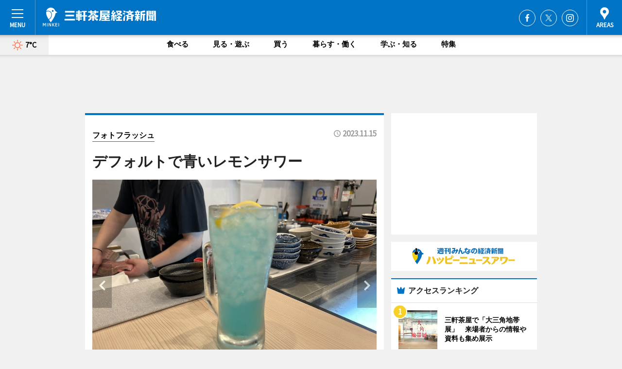

--- FILE ---
content_type: text/html; charset=utf-8
request_url: https://sancha.keizai.biz/photoflash/1947/
body_size: 60882
content:
<!DOCTYPE HTML>
<html>
<head>
<meta http-equiv="Content-Type" content="text/html; charset=utf-8">
<meta name="viewport" content="width=device-width,initial-scale=1,minimum-scale=1,maximum-scale=1,user-scalable=no">
<title>デフォルトで青いレモンサワー - 三軒茶屋経済新聞</title>

<meta name="keywords" content="三軒茶屋,経済,新聞,ニュース,カルチャー">
<meta name="description" content="立ち飲み店「おさかな魚四季（うおしき）」（世田谷区太子堂4）が移転リニューアルして、11月11日で1カ月を迎えた。">
<meta property="fb:app_id" content="487556674699147">
<meta property="fb:admins" content="100001334499453">
<meta property="og:site_name" content="三軒茶屋経済新聞">
<meta property="og:locale" content="ja_JP">
<meta property="og:type" content="article">
<meta name="twitter:card" content="summary_large_image">
<meta name="twitter:site" content="@minkei">
<meta property="og:title" content="デフォルトで青いレモンサワー">
<meta name="twitter:title" content="デフォルトで青いレモンサワー">
<link rel="canonical" href="https://sancha.keizai.biz/photoflash/1947/">
<meta property="og:url" content="https://sancha.keizai.biz/photoflash/1947/">
<meta name="twitter:url" content="https://sancha.keizai.biz/photoflash/1947/">
<meta property="og:description" content="立ち飲み店「おさかな魚四季（うおしき）」（世田谷区太子堂4）が移転リニューアルして、11月11日で1カ月を迎えた。">
<meta name="twitter:description" content="立ち飲み店「おさかな魚四季（うおしき）」（世田谷区太子堂4）が移転リニューアルして、11月11日で1カ月を迎えた。">
<meta property="og:image" content="https://images.keizai.biz/sancha_keizai/photonews/1699933892_b.jpg">
<meta name="twitter:image" content="https://images.keizai.biz/sancha_keizai/photonews/1699933892_b.jpg">
<link href="https://images.keizai.biz/favicon.ico" rel="shortcut icon">
<link href="https://ex.keizai.biz/common.8.3.0/css.1.0.6/common.min.css?1769091334" rel="stylesheet" type="text/css">
<link href="https://ex.keizai.biz/common.8.3.0/css.1.0.6/single.min.css?1769091334" rel="stylesheet" type="text/css">
<link href="https://sancha.keizai.biz/css/style.css" rel="stylesheet" type="text/css">
<link href="https://ex.keizai.biz/common.8.3.0/css.1.0.6/all.min.css" rel="stylesheet" type="text/css">
<link href="https://fonts.googleapis.com/css?family=Source+Sans+Pro" rel="stylesheet">
<link href="https://cdn.jsdelivr.net/npm/yakuhanjp@3.0.0/dist/css/yakuhanjp.min.css" rel=”preload” as="stylesheet" type="text/css">
<link href="https://ex.keizai.biz/common.8.3.0/css.1.0.6/print.min.css" media="print" rel="stylesheet" type="text/css">
<script>
var microadCompass = microadCompass || {};
microadCompass.queue = microadCompass.queue || [];
</script>
<script charset="UTF-8" src="//j.microad.net/js/compass.js" onload="new microadCompass.AdInitializer().initialize();" async></script>
<script type="text/javascript">
var PWT={};
var pbjs = pbjs || {};
pbjs.que = pbjs.que || [];
var googletag = googletag || {};
googletag.cmd = googletag.cmd || [];
var gptRan = false;
PWT.jsLoaded = function(){
    if(!location.hostname.match(/proxypy.org|printwhatyoulike.com/)){
        loadGPT();
    }
};
var loadGPT = function(){
    if (!gptRan) {
        gptRan = true;
        var gads = document.createElement('script');
        var useSSL = 'https:' == document.location.protocol;
        gads.src = (useSSL ? 'https:' : 'http:') + '//securepubads.g.doubleclick.net/tag/js/gpt.js';
        gads.async = true;
        var node = document.getElementsByTagName('script')[0];
        node.parentNode.insertBefore(gads, node);
        var pbjsEl = document.createElement("script");
        pbjsEl.type = "text/javascript";
        pbjsEl.src = "https://anymind360.com/js/2131/ats.js";
        var pbjsTargetEl = document.getElementsByTagName("head")[0];
        pbjsTargetEl.insertBefore(pbjsEl, pbjsTargetEl.firstChild);
    }
};
setTimeout(loadGPT, 500);
</script>
<script type="text/javascript">
(function() {
var purl = window.location.href;
var url = '//ads.pubmatic.com/AdServer/js/pwt/157255/3019';
var profileVersionId = '';
if(purl.indexOf('pwtv=')>0){
    var regexp = /pwtv=(.*?)(&|$)/g;
    var matches = regexp.exec(purl);
    if(matches.length >= 2 && matches[1].length > 0){
    profileVersionId = '/'+matches[1];
    }
}
var wtads = document.createElement('script');
wtads.async = true;
wtads.type = 'text/javascript';
wtads.src = url+profileVersionId+'/pwt.js';
var node = document.getElementsByTagName('script')[0];
node.parentNode.insertBefore(wtads, node);
})();
</script>
<script>
window.gamProcessed = false;
window.gamFailSafeTimeout = 5e3;
window.reqGam = function () {
    if (!window.gamProcessed) {
        window.gamProcessed = true;
        googletag.cmd.push(function () {
            googletag.pubads().refresh();
        });
    }
};
setTimeout(function () {
    window.reqGam();
}, window.gamFailSafeTimeout);
var googletag = googletag || {};
googletag.cmd = googletag.cmd || [];
googletag.cmd.push(function(){
let issp = false;
let hbSlots = new Array();
let amznSlots = new Array();
const ua = window.navigator.userAgent.toLowerCase();
if (ua.indexOf('iphone') > 0 || ua.indexOf('ipod') > 0 || ua.indexOf('android') > 0 && ua.indexOf('mobile') > 0) {
    issp = true;
}
if (issp === true) {
    amznSlots.push(googletag.defineSlot('/159334285/sp_sancha_header_1st', [[320, 100], [320, 50]], 'div-gpt-ad-1576055139196-0').addService(googletag.pubads()));
    hbSlots.push(googletag.defineSlot('/159334285/sp_sancha_list_1st', [[336, 280], [300, 250], [320, 100], [320, 50], [200, 200], 'fluid'], 'div-gpt-ad-1580717788210-0').addService(googletag.pubads()));
    hbSlots.push(googletag.defineSlot('/159334285/sp_sancha_inarticle', ['fluid', [300, 250], [336, 280], [320, 180], [1, 1]], 'div-gpt-ad-1576055195029-0').addService(googletag.pubads()));
    hbSlots.push(googletag.defineSlot('/159334285/sp_sancha_footer_1st', ['fluid', [300, 250], [336, 280], [320, 100], [320, 50], [200, 200]], 'div-gpt-ad-1576055033248-0').addService(googletag.pubads()));
    hbSlots.push(googletag.defineSlot('/159334285/sp_sancha_footer_2nd', [[300, 250], 'fluid', [336, 280], [320, 180], [320, 100], [320, 50], [200, 200]], 'div-gpt-ad-1576037774006-0').addService(googletag.pubads()));
    hbSlots.push(googletag.defineSlot('/159334285/sp_sancha_footer_3rd', [[300, 250], [336, 280], [320, 100], [320, 50], [200, 200], 'fluid'], 'div-gpt-ad-1576055085577-0').addService(googletag.pubads()));
    hbSlots.push(googletag.defineSlot('/159334285/sp_sancha_overlay', [320, 50], 'div-gpt-ad-1584427815478-0').addService(googletag.pubads()));
    hbSlots.push(googletag.defineSlot('/159334285/sp_sancha_infeed_1st', ['fluid', [320, 100], [300, 100]], 'div-gpt-ad-1580370696425-0').addService(googletag.pubads()));
    hbSlots.push(googletag.defineSlot('/159334285/sp_sancha_infeed_2st', [[300, 100], 'fluid', [320, 100]], 'div-gpt-ad-1580370846543-0').addService(googletag.pubads()));
    hbSlots.push(googletag.defineSlot('/159334285/sp_sancha_infeed_3rd', [[300, 100], 'fluid', [320, 100]], 'div-gpt-ad-1580370937978-0').addService(googletag.pubads()));
    amznSlots.push(googletag.defineSlot('/159334285/sp_sancha_infeed_4th', [[300, 100], 'fluid', [320, 100]], 'div-gpt-ad-1738932893464-0').addService(googletag.pubads()));
    amznSlots.push(googletag.defineSlot('/159334285/sp_sancha_infeed_5th', [[300, 100], 'fluid', [320, 100]], 'div-gpt-ad-1738932990535-0').addService(googletag.pubads()));
} else {
    amznSlots.push(googletag.defineSlot('/159334285/pc_sancha_header_1st', [[728, 90], [750, 100], [970, 90]], 'div-gpt-ad-1576054393576-0').addService(googletag.pubads()));
    amznSlots.push(googletag.defineSlot('/159334285/pc_sancha_right_1st', ['fluid', [300, 250]], 'div-gpt-ad-1576054711791-0').addService(googletag.pubads()));
    hbSlots.push(googletag.defineSlot('/159334285/pc_sancha_right_2nd', ['fluid', [300, 250], [200, 200]], 'div-gpt-ad-1576054772252-0').addService(googletag.pubads()));
    hbSlots.push(googletag.defineSlot('/159334285/pc_sancha_inarticle', ['fluid', [300, 250], [336, 280]], 'div-gpt-ad-1576054895453-0').addService(googletag.pubads()));
    hbSlots.push(googletag.defineSlot('/159334285/pc_sancha_right_3rd', [[300, 250], 'fluid', [300, 600], [160, 600], [200, 200]], 'div-gpt-ad-1576054833870-0').addService(googletag.pubads()));
    amznSlots.push(googletag.defineSlot('/159334285/pc_sancha_left_1st', ['fluid', [300, 250]], 'div-gpt-ad-1576037145616-0'). addService(googletag.pubads()));
    hbSlots.push(googletag.defineSlot('/159334285/pc_sancha_infeed_1st', ['fluid'], 'div-gpt-ad-1580370696425-0').addService(googletag.pubads()));
    hbSlots.push(googletag.defineSlot('/159334285/pc_sancha_infeed_2st', ['fluid'], 'div-gpt-ad-1580370846543-0').addService(googletag.pubads()));
    hbSlots.push(googletag.defineSlot('/159334285/pc_sancha_infeed_3rd', ['fluid'], 'div-gpt-ad-1580370937978-0').addService(googletag.pubads()));
    amznSlots.push(googletag.defineSlot('/159334285/pc_sancha_infeed_4th', ['fluid'], 'div-gpt-ad-1738932801734-0').addService(googletag.pubads()));
    amznSlots.push(googletag.defineSlot('/159334285/pc_sancha_infeed_5th', ['fluid'], 'div-gpt-ad-1738932945848-0').addService(googletag.pubads()));
}

const interstitialSlot = googletag.defineOutOfPageSlot('/159334285/sancha_interstitial', googletag.enums.OutOfPageFormat.INTERSTITIAL);
if (interstitialSlot) amznSlots.push(interstitialSlot.addService(googletag.pubads()));
if (!googletag.pubads().isInitialLoadDisabled()) {
    googletag.pubads().disableInitialLoad();
}
googletag.pubads().enableSingleRequest();
googletag.pubads().collapseEmptyDivs();
googletag.enableServices();
googletag.pubads().refresh(amznSlots);
googletag.pubads().addEventListener('slotRequested', function(event) {
var elemId = event.slot.getSlotElementId();
for (var i = 0; i < hbSlots.length; i++) {
    if (hbSlots[i].getSlotElementId() == elemId) {
        window.gamProcessed = true;
    }
}
});
});
</script>
<script async src="//pagead2.googlesyndication.com/pagead/js/adsbygoogle.js"></script>
<script src="https://cdn.gmossp-sp.jp/ads/receiver.js"></script>
<script type="text/javascript">
window._taboola = window._taboola || [];
_taboola.push({article:'auto'});
! function(e, f, u, i) {
if (!document.getElementById(i)) {
e.async = 1;
e.src = u;
e.id = i;
f.parentNode.insertBefore(e, f);
}
}(document.createElement('script'),
document.getElementsByTagName('script')[0],
'//cdn.taboola.com/libtrc/minkeijapan-network/loader.js',
'tb_loader_script');
if (window.performance && typeof window.performance.mark == 'function')
{window.performance.mark('tbl_ic');}
</script>
</head>
<body>

<div id="wrap">
<div id="header">
<div class="inner">
<div id="menuBtn"><span></span></div>
<h1 class="logo"><a href="https://sancha.keizai.biz/">三軒茶屋経済新聞</a></h1>
<div id="areasBtn"><span></span></div>
<ul class="sns">
<li class="fb"><a href="https://www.facebook.com/pages/三軒茶屋経済新聞/1461533244073319" target="_blank">Facebook</a></li><li class="tw"><a href="https://twitter.com/sanchakeizai" target="_blank">Twitter</a></li><li class="itg"><a href="https://www.instagram.com/3cha_keizai" target="_blank">Instagram</a></li></ul>
</div>
</div>
<div id="gNavi">
<div id="weather"><a href="https://sancha.keizai.biz/weather/"><img src="https://images.keizai.biz/img/weather/100.svg" alt=""><span>7°C</span></a></div>
<div class="link">
<ul>
<li><a href="https://sancha.keizai.biz/gourmet/archives/1/">食べる</a></li>
<li><a href="https://sancha.keizai.biz/play/archives/1/">見る・遊ぶ</a></li>
<li><a href="https://sancha.keizai.biz/shopping/archives/1/">買う</a></li>
<li><a href="https://sancha.keizai.biz/life/archives/1/">暮らす・働く</a></li>
<li><a href="https://sancha.keizai.biz/study/archives/1/">学ぶ・知る</a></li>
<li><a href="https://sancha.keizai.biz/special/archives/1/">特集</a></li>
</ul>
</div>
</div>
<div id="topBnr">
<script>
const spw = 430;
const hbnr = document.createElement('div');
const cbnr = document.createElement('div');
if (screen.width <= spw) {
    hbnr.classList.add("bnrW320");
    cbnr.setAttribute('id', 'div-gpt-ad-1576055139196-0');
} else {
    hbnr.classList.add("bnrWPC");
    cbnr.setAttribute('id', 'div-gpt-ad-1576054393576-0');
}
hbnr.appendChild(cbnr);
document.currentScript.parentNode.appendChild(hbnr);
if (screen.width <= spw) {
    googletag.cmd.push(function() { googletag.display('div-gpt-ad-1576055139196-0'); });
} else {
    googletag.cmd.push(function() { googletag.display('div-gpt-ad-1576054393576-0'); });
}
</script>
</div>

<div id="container">
<div class="contents" id="topBox">
<div class="box">
<div class="ttl">
<span><a href="https://sancha.keizai.biz/photoflash/archives/">フォトフラッシュ</a></span>
<time>2023.11.15</time>
<h1>デフォルトで青いレモンサワー</h1>
</div>
<div class="main">
<div id="mainImage">
<img src="https://images.keizai.biz/sancha_keizai/photonews/1699933892_b.jpg" alt="">
<p id="prevArrow"><a href="https://sancha.keizai.biz/photoflash/1946/"><i class="fas fa-chevron-left"></i></a></p><p id="nextArrow"><a href="https://sancha.keizai.biz/photoflash/1948/"><i class="fas fa-chevron-right"></i></a></p></div>
</div>
<div class="gallery">
<ul>
<li>
<a href="https://sancha.keizai.biz/photoflash/1948/"><img src="https://images.keizai.biz/sancha_keizai/photonews/1699934282.jpg" alt=""></a>
</li>
<li class="isPhoto">
<img src="https://images.keizai.biz/sancha_keizai/photonews/1699933892.jpg" alt="">
</li>
<li>
<a href="https://sancha.keizai.biz/photoflash/1946/"><img src="https://images.keizai.biz/sancha_keizai/photonews/1699933671.jpg" alt=""></a>
</li>
<li>
<a href="https://sancha.keizai.biz/photoflash/1945/"><img src="https://images.keizai.biz/sancha_keizai/photonews/1699933450.jpg" alt=""></a>
</li>
</ul>
</div>
<script>var _puri = "https://sancha.keizai.biz/photoflash/1947/";</script>
<div class="snsArea">
<ul>
<li class="fb"><a href="https://www.facebook.com/share.php?u=https://sancha.keizai.biz/photoflash/1947/" class="popup" target="_blank"></a><span id="fb_count"><p id="fb_count_num">0</p></span></li>
<li class="tw"><a href="https://twitter.com/intent/tweet?url=https://sancha.keizai.biz/photoflash/1947/&text=デフォルトで青いレモンサワー" class="popup" target="_blank"></a></li>
<li class="line"><a href="https://line.me/R/msg/text/?%E3%83%87%E3%83%95%E3%82%A9%E3%83%AB%E3%83%88%E3%81%A7%E9%9D%92%E3%81%84%E3%83%AC%E3%83%A2%E3%83%B3%E3%82%B5%E3%83%AF%E3%83%BC%0d%0ahttps%3A%2F%2Fsancha.keizai.biz%2Fphotoflash%2F1947%2F" class="popup" target="_blank"></a></li>
<li class="htn"><a href="http://b.hatena.ne.jp/entry/https://sancha.keizai.biz/photoflash/1947/" target="_blank"></a><span id="htn_count">&nbsp;</span></li>
</ul>
</div>
<div class="txt bnr2_txt">
<p>立ち飲み店「おさかな魚四季（うおしき）」（世田谷区太子堂4）が移転リニューアルして、11月11日で1カ月を迎えた。</p>
<script>
const _bnr = document.createElement('div');
const _cbnr = document.createElement('div');
_bnr.classList.add("bnr2");
if (screen.width <= spw) {
    _cbnr.setAttribute('id', 'div-gpt-ad-1576055195029-0');
} else {
    _cbnr.setAttribute('id', 'div-gpt-ad-1576054895453-0');
}
_bnr.appendChild(_cbnr);
document.currentScript.parentNode.appendChild(_bnr);
if (screen.width <= spw) {
    googletag.cmd.push(function() {
        googletag.display('div-gpt-ad-1576055195029-0');
    });
} else {
    googletag.cmd.push(function() {
        googletag.display('div-gpt-ad-1576054895453-0');
    });
}
</script>
</div>
<ul class="btnList article">
<li class="send"><a href="https://sancha.keizai.biz/headline/1146/">記事を読む</a></li>
</ul>
<ul class="snsList">
<li>
<a href="https://twitter.com/share" class="twitter-share-button popup" data-url="https://sancha.keizai.biz/photoflash/1947/" data-text="デフォルトで青いレモンサワー" data-lang="ja"></a><script>!function(d,s,id){var js,fjs=d.getElementsByTagName(s)[0],p='https';if(!d.getElementById(id)){js=d.createElement(s);js.id=id;js.src=p+'://platform.twitter.com/widgets.js';fjs.parentNode.insertBefore(js,fjs);}}(document, 'script', 'twitter-wjs');</script>
</li>
<li>
<div id="fb-root"></div>
<script async defer crossorigin="anonymous" src="https://connect.facebook.net/ja_JP/sdk.js#xfbml=1&version=v9.0&appId=487556674699147&autoLogAppEvents=1" nonce="mlP5kZZA"></script>
<div class="fb-share-button" data-href="https://sancha.keizai.biz/photoflash/1947/" data-layout="button_count" data-size="small"><a target="_blank" href="https://www.facebook.com/sharer/sharer.php?u=https%3A%2F%2Fsancha.keizai.biz%2Fphotoflash%2F1947%2F&amp;src=sdkpreparse" class="fb-xfbml-parse-ignore">シェア</a></div>
</li>
<li>
<div class="line-it-button" data-lang="ja" data-type="share-a" data-url="https://sancha.keizai.biz/photoflash/1947/" style="display: none;"></div>
<script src="https://d.line-scdn.net/r/web/social-plugin/js/thirdparty/loader.min.js" async="async" defer="defer"></script>
</li>
<li>
<a href="http://b.hatena.ne.jp/entry/" class="hatena-bookmark-button" data-hatena-bookmark-layout="basic-label-counter" data-hatena-bookmark-lang="ja" data-hatena-bookmark-height="20" title="はてなブックマークに追加"><img src="https://b.st-hatena.com/images/entry-button/button-only@2x.png" alt="はてなブックマークに追加" width="20" height="20" style="border: none;" /></a><script type="text/javascript" src="https://b.st-hatena.com/js/bookmark_button.js" charset="utf-8" async="async"></script>
</li>
</ul>
</div>
<div class="box">
<div class="pager">
<ul>
<li class="prev"><a href="https://sancha.keizai.biz/photoflash/1946/"><span>前の写真</span></a></li><li class="next"><a href="https://sancha.keizai.biz/photoflash/1948/"><span>次の写真</span></a></li></ul>
</div>
</div>
</div>
<div class="box" style="text-align: center;">
<div id="middleBnr" class="box bnr">
<script>
if (screen.width <= spw) {
    const _cMiddleBnr = document.createElement('div');
    _cMiddleBnr.setAttribute('id', 'div-gpt-ad-1580717788210-0');
    document.currentScript.parentNode.appendChild(_cMiddleBnr);
    googletag.cmd.push(function() { googletag.display('div-gpt-ad-1580717788210-0'); });
}
</script>

</div>
</div>
<div id="info">
<div id="category">

<div class="box latestnews">
<div class="ttl"><h2>最新ニュース</h2></div>
<div class="thumbA">
<a href="https://sancha.keizai.biz/headline/1403/">
<div class="img">
<img src="https://images.keizai.biz/sancha_keizai/headline/1768893327_photo.jpg" alt="">
</div>
<span>学ぶ・知る</span>
<h3>三軒茶屋で「大三角地帯展」　来場者からの情報や資料も集め展示</h3>
<p>展覧会「三軒茶屋 大三角地帯展－ひらき、ひもとく記憶と記録－」が1月20日、世田谷文化生活情報センター「生活工房」（世田谷太子堂4）の3階生活工房ギャラリーで始まった。</p>
</a>
</div>
<ul class="thumbC">
<li>
<a href="https://sancha.keizai.biz/headline/1402/">
<div class="img">
<img src="https://images.keizai.biz/sancha_keizai/thumbnail/1768531530_mini.jpg" alt="">
</div>
<div class="block">
<span>食べる</span><h3>三茶に「アズミスチール」　鉄板焼きと和食を掛け合わせた創作料理を提供</h3>
</div>
</a>
</li>
<li>
<a href="https://sancha.keizai.biz/headline/1401/">
<div class="img">
<img src="https://images.keizai.biz/sancha_keizai/thumbnail/1768286701_mini.jpg" alt="">
</div>
<div class="block">
<span>食べる</span><h3>三茶に居酒屋「正ト文子」　元芸人が創作料理と旬の果実を使った酒を提供</h3>
</div>
</a>
</li>
<li>
<a href="https://sancha.keizai.biz/headline/1400/">
<div class="img">
<img src="https://images.keizai.biz/sancha_keizai/thumbnail/1767947886_mini.jpg" alt="">
</div>
<div class="block">
<span>買う</span><h3>TSUTAYA三軒茶屋店　30周年を前に賃貸借契約終了で閉店へ</h3>
</div>
</a>
</li>
<li>
<a href="https://sancha.keizai.biz/headline/1399/">
<div class="img">
<img src="https://images.keizai.biz/sancha_keizai/thumbnail/1767864695_mini.jpg" alt="">
</div>
<div class="block">
<span>食べる</span><h3>三茶にホルモン居酒屋　焼きとんや創作ホルモン料理、クラフトジン提供</h3>
</div>
</a>
</li>
<li>
<a href="https://sancha.keizai.biz/headline/1398/">
<div class="img">
<img src="https://images.keizai.biz/sancha_keizai/thumbnail/1766741150_mini.jpg" alt="">
</div>
<div class="block">
<span>食べる</span><h3>若林に喫茶店「PiPo」　生ビールやモーニング提供、雑貨・古着販売も</h3>
</div>
</a>
</li>
<li id="_ads">
<div id='div-gpt-ad-1580370696425-0'>
<script>
googletag.cmd.push(function() { googletag.display('div-gpt-ad-1580370696425-0'); });
</script>
</div>
</li>

</ul>
<div class="more"><a href="https://sancha.keizai.biz/headline/archives/1/"><span>もっと見る</span></a></div>
</div>
<div class="box">
<div id="taboola-below-article-thumbnails"></div>
<script type="text/javascript">
window._taboola = window._taboola || [];
_taboola.push({
mode: 'thumbnails-a',
container: 'taboola-below-article-thumbnails',
placement: 'Below Article Thumbnails',
target_type: 'mix'
});
</script>
</div>
<div class="box study">
<div class="ttl"><h2>学ぶ・知る</h2></div>
<div class="thumbA">
<a href="https://sancha.keizai.biz/headline/1403/">
<div class="img"><img class="lazy" src="https://images.keizai.biz/img/extras/noimage.png" data-src="https://images.keizai.biz/sancha_keizai/headline/1768893327_photo.jpg" alt=""></div>
<span>学ぶ・知る</span>
<h3>三軒茶屋で「大三角地帯展」　来場者からの情報や資料も集め展示</h3>
<p>展覧会「三軒茶屋 大三角地帯展－ひらき、ひもとく記憶と記録－」が1月20日、世田谷文化生活情報センター「生活工房」（世田谷太子堂4）の3階生活工房ギャラリーで始まった。</p>
</a>
</div>
<ul class="thumbC">
<li>
<a href="https://sancha.keizai.biz/headline/1382/">
<div class="img"><img class="lazy" src="https://images.keizai.biz/img/extras/noimage.png" data-src="https://images.keizai.biz/sancha_keizai/headline/1761535574.jpg" alt=""></div>
<div class="block">
<span>学ぶ・知る</span>
<h3>世田谷公園で「世田谷パン祭り」　テーマは「パンとサーカス」</h3>
</div>
</a>
</li>
<li>
<a href="https://sancha.keizai.biz/headline/1381/">
<div class="img"><img class="lazy" src="https://images.keizai.biz/img/extras/noimage.png" data-src="https://images.keizai.biz/sancha_keizai/headline/1760949639.jpg" alt=""></div>
<div class="block">
<span>学ぶ・知る</span>
<h3>松陰神社通りで「秋まつり」　みこし渡御やガイドツアー、パレードなど</h3>
</div>
</a>
</li>
<li>
<a href="https://sancha.keizai.biz/headline/1364/">
<div class="img"><img class="lazy" src="https://images.keizai.biz/img/extras/noimage.png" data-src="https://images.keizai.biz/sancha_keizai/headline/1755592964.jpg" alt=""></div>
<div class="block">
<span>学ぶ・知る</span>
<h3>世田谷区が起業家・経営者支援のプログラム　ネットワーク構築の場にも</h3>
</div>
</a>
</li>
<li id="_ads15">
<div id='div-gpt-ad-1580370846543-0'>
<script>
googletag.cmd.push(function() { googletag.display('div-gpt-ad-1580370846543-0'); });
</script>
</div>
</li>

</ul>
<div class="more"><a href="https://sancha.keizai.biz/study/archives/1/"><span>もっと見る</span></a></div>
</div>
<div class="box gourmet">
<div class="ttl"><h2>食べる</h2></div>
<div class="thumbA">
<a href="https://sancha.keizai.biz/headline/1402/">
<div class="img"><img class="lazy" src="https://images.keizai.biz/img/extras/noimage.png" data-src="https://images.keizai.biz/sancha_keizai/headline/1768531530_photo.jpg" alt=""></div>
<span>食べる</span>
<h3>三茶に「アズミスチール」　鉄板焼きと和食を掛け合わせた創作料理を提供</h3>
<p>創作和食居酒屋「アズミスチール」（世田谷区太子堂4）が1月13日、三軒茶屋にオープンした。</p>
</a>
</div>
<ul class="thumbC">
<li>
<a href="https://sancha.keizai.biz/headline/1401/">
<div class="img"><img class="lazy" src="https://images.keizai.biz/img/extras/noimage.png" data-src="https://images.keizai.biz/sancha_keizai/headline/1768286701.jpg" alt=""></div>
<div class="block">
<span>食べる</span>
<h3>三茶に居酒屋「正ト文子」　元芸人が創作料理と旬の果実を使った酒を提供</h3>
</div>
</a>
</li>
<li>
<a href="https://sancha.keizai.biz/headline/1399/">
<div class="img"><img class="lazy" src="https://images.keizai.biz/img/extras/noimage.png" data-src="https://images.keizai.biz/sancha_keizai/headline/1767864695.jpg" alt=""></div>
<div class="block">
<span>食べる</span>
<h3>三茶にホルモン居酒屋　焼きとんや創作ホルモン料理、クラフトジン提供</h3>
</div>
</a>
</li>
<li>
<a href="https://sancha.keizai.biz/headline/1398/">
<div class="img"><img class="lazy" src="https://images.keizai.biz/img/extras/noimage.png" data-src="https://images.keizai.biz/sancha_keizai/headline/1766741150.jpg" alt=""></div>
<div class="block">
<span>食べる</span>
<h3>若林に喫茶店「PiPo」　生ビールやモーニング提供、雑貨・古着販売も</h3>
</div>
</a>
</li>
<li id="_ads25">
<div id='div-gpt-ad-1580370937978-0'>
<script>
googletag.cmd.push(function() { googletag.display('div-gpt-ad-1580370937978-0'); });
</script>
</div>
</li>

</ul>
<div class="more"><a href="https://sancha.keizai.biz/gourmet/archives/1/"><span>もっと見る</span></a></div>
</div>
<div class="box shopping">
<div class="ttl"><h2>買う</h2></div>
<div class="thumbA">
<a href="https://sancha.keizai.biz/headline/1400/">
<div class="img"><img class="lazy" src="https://images.keizai.biz/img/extras/noimage.png" data-src="https://images.keizai.biz/sancha_keizai/headline/1767947886_photo.jpg" alt=""></div>
<span>買う</span>
<h3>TSUTAYA三軒茶屋店　30周年を前に賃貸借契約終了で閉店へ</h3>
<p>「TSUTAYA三軒茶屋店」（世田谷区太子堂4）が1月14日、賃貸借契約終了で閉店する。</p>
</a>
</div>
<ul class="thumbC">
<li>
<a href="https://sancha.keizai.biz/headline/1397/">
<div class="img"><img class="lazy" src="https://images.keizai.biz/img/extras/noimage.png" data-src="https://images.keizai.biz/sancha_keizai/headline/1765513663.jpg" alt=""></div>
<div class="block">
<span>買う</span>
<h3>三軒茶屋経済新聞、年間PV1位は「ジョナサン閉店」</h3>
</div>
</a>
</li>
<li>
<a href="https://sancha.keizai.biz/headline/1396/">
<div class="img"><img class="lazy" src="https://images.keizai.biz/img/extras/noimage.png" data-src="https://images.keizai.biz/sancha_keizai/headline/1765268465.jpg" alt=""></div>
<div class="block">
<span>買う</span>
<h3>世田谷で冬の風物詩「ボロ市」　700店以上出店、名物「代官餅」販売も</h3>
</div>
</a>
</li>
<li>
<a href="https://sancha.keizai.biz/headline/1391/">
<div class="img"><img class="lazy" src="https://images.keizai.biz/img/extras/noimage.png" data-src="https://images.keizai.biz/sancha_keizai/headline/1763708976.jpg" alt=""></div>
<div class="block">
<span>買う</span>
<h3>三軒茶屋駅周辺9カ所で「三茶縁日」　マーケットやワークショップなど</h3>
</div>
</a>
</li>
<li id="_ads35">
<script>
if (screen.width <= spw) {
    const _bnr = document.createElement('div');
    _bnr.setAttribute('id', 'div-gpt-ad-1738932893464-0');
    document.currentScript.parentNode.appendChild(_bnr);
    googletag.cmd.push(function() { googletag.display('div-gpt-ad-1738932893464-0'); });
} else {
    const _bnr = document.createElement('div');
    _bnr.setAttribute('id', 'div-gpt-ad-1738932801734-0');
    document.currentScript.parentNode.appendChild(_bnr);
    googletag.cmd.push(function() { googletag.display('div-gpt-ad-1738932801734-0'); });
}
</script>
</li>

</ul>
<div class="more"><a href="https://sancha.keizai.biz/shopping/archives/1/"><span>もっと見る</span></a></div>
</div>
<div class="box play">
<div class="ttl"><h2>見る・遊ぶ</h2></div>
<div class="thumbA">
<a href="https://sancha.keizai.biz/headline/1397/">
<div class="img"><img class="lazy" src="https://images.keizai.biz/img/extras/noimage.png" data-src="https://images.keizai.biz/sancha_keizai/headline/1765513663_photo.jpg" alt=""></div>
<span>見る・遊ぶ</span>
<h3>三軒茶屋経済新聞、年間PV1位は「ジョナサン閉店」</h3>
<p>三軒茶屋経済新聞の2025年年間PV（ベージビュー）ランキング1位は、8月の「ジョナサン閉店」の記事だった。</p>
</a>
</div>
<ul class="thumbC">
<li>
<a href="https://sancha.keizai.biz/headline/1394/">
<div class="img"><img class="lazy" src="https://images.keizai.biz/img/extras/noimage.png" data-src="https://images.keizai.biz/sancha_keizai/headline/1764751961.jpg" alt=""></div>
<div class="block">
<span>見る・遊ぶ</span>
<h3>チャリティーイベント「三茶にサンタがやってくる」　サンタ50人が練り歩き</h3>
</div>
</a>
</li>
<li>
<a href="https://sancha.keizai.biz/headline/1391/">
<div class="img"><img class="lazy" src="https://images.keizai.biz/img/extras/noimage.png" data-src="https://images.keizai.biz/sancha_keizai/headline/1763708976.jpg" alt=""></div>
<div class="block">
<span>見る・遊ぶ</span>
<h3>三軒茶屋駅周辺9カ所で「三茶縁日」　マーケットやワークショップなど</h3>
</div>
</a>
</li>
<li>
<a href="https://sancha.keizai.biz/headline/1390/">
<div class="img"><img class="lazy" src="https://images.keizai.biz/img/extras/noimage.png" data-src="https://images.keizai.biz/sancha_keizai/headline/1763556743.jpg" alt=""></div>
<div class="block">
<span>見る・遊ぶ</span>
<h3>池尻中学跡地で「放課後フェス」　見取り図、ニューヨークのトークライブも</h3>
</div>
</a>
</li>
<li id="_ads45">
<script>
if (screen.width <= spw) {
    const _bnr = document.createElement('div');
    _bnr.setAttribute('id', 'div-gpt-ad-1738932990535-0');
    document.currentScript.parentNode.appendChild(_bnr);
    googletag.cmd.push(function() { googletag.display('div-gpt-ad-1738932990535-0'); });
} else {
    const _bnr = document.createElement('div');
    _bnr.setAttribute('id', 'div-gpt-ad-1738932945848-0');
    document.currentScript.parentNode.appendChild(_bnr);
    googletag.cmd.push(function() { googletag.display('div-gpt-ad-1738932945848-0'); });
}
</script>
</li>

</ul>
<div class="more"><a href="https://sancha.keizai.biz/play/archives/1/"><span>もっと見る</span></a></div>
</div>
<div class="box life">
<div class="ttl"><h2>暮らす・働く</h2></div>
<div class="thumbA">
<a href="https://sancha.keizai.biz/headline/1364/">
<div class="img"><img class="lazy" src="https://images.keizai.biz/img/extras/noimage.png" data-src="https://images.keizai.biz/sancha_keizai/headline/1755592964_photo.jpg" alt=""></div>
<span>暮らす・働く</span>
<h3>世田谷区が起業家・経営者支援のプログラム　ネットワーク構築の場にも</h3>
<p>世田谷区が現在、起業家・経営者を支援するインキュベーションプログラム「ネイバースクールSETAGAYA」の第4期生を募集している。</p>
</a>
</div>
<ul class="thumbC">
<li>
<a href="https://sancha.keizai.biz/headline/1354/">
<div class="img"><img class="lazy" src="https://images.keizai.biz/img/extras/noimage.png" data-src="https://images.keizai.biz/sancha_keizai/headline/1753325384.jpg" alt=""></div>
<div class="block">
<span>暮らす・働く</span>
<h3>世田谷区が補助金支援制度「セタライト」　区内事業者との交流や接点生む</h3>
</div>
</a>
</li>
<li>
<a href="https://sancha.keizai.biz/headline/1346/">
<div class="img"><img class="lazy" src="https://images.keizai.biz/img/extras/noimage.png" data-src="https://images.keizai.biz/sancha_keizai/headline/1749612416.jpg" alt=""></div>
<div class="block">
<span>暮らす・働く</span>
<h3>池尻で「世田谷区100人カイギ」　旧池尻中の教室にゲスト5人が登壇</h3>
</div>
</a>
</li>
<li>
<a href="https://sancha.keizai.biz/headline/1343/">
<div class="img"><img class="lazy" src="https://images.keizai.biz/img/extras/noimage.png" data-src="https://images.keizai.biz/sancha_keizai/headline/1748337762.jpg" alt=""></div>
<div class="block">
<span>暮らす・働く</span>
<h3>世田谷区で省エネ実証実験　「無理せず継続できる省エネ」目指す</h3>
</div>
</a>
</li>
<li>
<a href="https://sancha.keizai.biz/headline/1341/">
<div class="img"><img class="lazy" src="https://images.keizai.biz/img/extras/noimage.png" data-src="https://images.keizai.biz/sancha_keizai/headline/1747874442.jpg" alt=""></div>
<div class="block">
<span>暮らす・働く</span>
<h3>世田谷に「なごみのいえ」　地域共生目指しワークショップや交流会も</h3>
</div>
</a>
</li>
</ul>
<div class="more"><a href="https://sancha.keizai.biz/life/archives/1/"><span>もっと見る</span></a></div>
</div>
</div>
<div id="sideCategory">
<div class="side">
<div class="box news">
<div class="ttl"><h3>みん経トピックス</h3></div>
<ul>
<li><a href="http://wakayama.keizai.biz/headline/2978/"><h4>和歌山城で早咲きの紅梅見頃　「南高梅」やスイセンも続々開花</h4><small>和歌山経済新聞</small></a></li>
<li><a href="http://higashiosaka.keizai.biz/headline/2361/"><h4>J3「FC大阪」が新体制発表会　コシノジュンコさんデザインの新ユニホーム披露</h4><small>東大阪経済新聞</small></a></li>
<li><a href="http://chikuho.keizai.biz/headline/184/"><h4>田川市美術館で企画展「コールマイン未来構想II」　筑豊の歴史、アートで紡ぐ</h4><small>筑豊経済新聞</small></a></li>
<li><a href="http://hamamatsu.keizai.biz/headline/3718/"><h4>浜松・遠鉄百貨店で「アムール・デュ・ショコラ」　110ブランド一堂に</h4><small>浜松経済新聞</small></a></li>
<li><a href="http://hiroshima.keizai.biz/headline/4573/"><h4>サンフレッチェ広島の選手にチョコを贈る　バレンタイン企画で</h4><small>広島経済新聞</small></a></li>
</ul>
</div>

<script>
if (screen.width > spw) {
    const _middleBnr = document.createElement('div');
    const _cMiddleBnr = document.createElement('div');
    _middleBnr.classList.add('box', 'rec');
    _cMiddleBnr.setAttribute('id', 'div-gpt-ad-1576037145616-0');
    _middleBnr.appendChild(_cMiddleBnr);
    document.currentScript.parentNode.appendChild(_middleBnr);
    googletag.cmd.push(function() { googletag.display('div-gpt-ad-1576037145616-0'); });
}
</script>
<script async src="https://yads.c.yimg.jp/js/yads-async.js"></script>
<div class="box yads">
<div id="yad"></div>
<script>
window.YJ_YADS = window.YJ_YADS || { tasks: [] };
if (screen.width <= 750) {
    _yads_ad_ds = '46046_265960';
} else {
    _yads_ad_ds = '12295_268899';
}
window.YJ_YADS.tasks.push({
    yads_ad_ds : _yads_ad_ds,
    yads_parent_element : 'yad'
});
</script>
</div>
</div>
</div>
</div>
<div id="side">
<div class="side top">

<script>
const _recBnr = document.createElement('div');
if (screen.width > spw) {
    const _recCbnr = document.createElement('div');
    _recBnr.setAttribute('id', 'recBanner');
    _recBnr.classList.add('box');
    _recBnr.style.marginTop = '0';
    _recBnr.style.height = '250px';
    _recCbnr.style.height = '250px';
    _recCbnr.setAttribute('id', 'div-gpt-ad-1576054711791-0');
    _recBnr.appendChild(_recCbnr);
    document.currentScript.parentNode.appendChild(_recBnr);
    googletag.cmd.push(function() { googletag.display('div-gpt-ad-1576054711791-0'); });
} else {
    _recBnr.style.marginTop = '-15px';
    document.currentScript.parentNode.appendChild(_recBnr);
}
</script>





<div class="box partner">
<a href="https://minkei.net/radio/" target="_blank"><img src="https://images.keizai.biz/img/banners/happynewshour.png" width="300" height="55" alt="週刊みんなの経済新聞 ハッピーニュースアワー">
</a>
</div>

<div class="box thumb rank">
<div class="ttl"><h3>アクセスランキング</h3></div>
<ul>
<li class="study">
<a href="https://sancha.keizai.biz/headline/1403/">
<div class="img"><img src="https://images.keizai.biz/sancha_keizai/headline/1768893327.jpg" alt=""></div>
<div class="sdbox">
<h4>三軒茶屋で「大三角地帯展」　来場者からの情報や資料も集め展示</h4>
</div>
</a>
</li>
<li class="gourmet">
<a href="https://sancha.keizai.biz/headline/1402/">
<div class="img"><img src="https://images.keizai.biz/sancha_keizai/headline/1768531530.jpg" alt=""></div>
<div class="sdbox">
<h4>三茶に「アズミスチール」　鉄板焼きと和食を掛け合わせた創作料理を提供</h4>
</div>
</a>
</li>
<li class="shopping">
<a href="https://sancha.keizai.biz/headline/1400/">
<div class="img"><img src="https://images.keizai.biz/sancha_keizai/headline/1767947886.jpg" alt=""></div>
<div class="sdbox">
<h4>TSUTAYA三軒茶屋店　30周年を前に賃貸借契約終了で閉店へ</h4>
</div>
</a>
</li>
<li class="gourmet">
<a href="https://sancha.keizai.biz/headline/1142/">
<div class="img"><img src="https://images.keizai.biz/sancha_keizai/headline/1695610426.jpg" alt=""></div>
<div class="sdbox">
<h4>三軒茶屋ふれあい広場でマーケットイベント　生産者・飲食店など40店出店</h4>
</div>
</a>
</li>
<li class="gourmet">
<a href="https://sancha.keizai.biz/headline/1401/">
<div class="img"><img src="https://images.keizai.biz/sancha_keizai/headline/1768286701.jpg" alt=""></div>
<div class="sdbox">
<h4>三茶に居酒屋「正ト文子」　元芸人が創作料理と旬の果実を使った酒を提供</h4>
</div>
</a>
</li>
</ul>
<div class="more"><a href="https://sancha.keizai.biz/access/"><span>もっと見る</span></a></div>
</div>
<script>
if (screen.width <= spw) {
    const _bnr = document.createElement('div');
    const _cbnr = document.createElement('div');
    _bnr.classList.add('box', 'oauth', 'sp');
    _cbnr.setAttribute('id', 'div-gpt-ad-1576055033248-0');
    _bnr.appendChild(_cbnr);
    document.currentScript.parentNode.appendChild(_bnr);
    googletag.cmd.push(function() { googletag.display('div-gpt-ad-1576055033248-0'); });
}
</script>
<div class="box thumb photo">
<div class="ttl"><h3>フォトフラッシュ</h3></div>
<div class="thumbPhoto">
<a href="https://sancha.keizai.biz/photoflash/2683/">
<div class="img"><img src="https://images.keizai.biz/sancha_keizai/photonews/1768893245_b.jpg" alt=""></div>
<div class="txt"><p>三角地帯をイメージした会場構成</p></div>
</a>
</div>
<ul>
<li>
<a href="https://sancha.keizai.biz/photoflash/2682/">
<div class="img"><img src="https://images.keizai.biz/sancha_keizai/photonews/1768893109.jpg" alt=""></div>
<div class="sdbox">
<h4>物語の自動販売機</h4>
</div>
</a>
</li>
<li>
<a href="https://sancha.keizai.biz/photoflash/2681/">
<div class="img"><img src="https://images.keizai.biz/sancha_keizai/photonews/1768893073.jpg" alt=""></div>
<div class="sdbox">
<h4>参加者が情報を足す「大三角地帯マップ」</h4>
</div>
</a>
</li>
<li>
<a href="https://sancha.keizai.biz/photoflash/2680/">
<div class="img"><img src="https://images.keizai.biz/sancha_keizai/photonews/1768892976.jpg" alt=""></div>
<div class="sdbox">
<h4>三角地帯の歴史や文化も学べる「大三角地帯事典」</h4>
</div>
</a>
</li>
<li>
<a href="https://sancha.keizai.biz/photoflash/2679/">
<div class="img"><img src="https://images.keizai.biz/sancha_keizai/photonews/1768531408.jpg" alt=""></div>
<div class="sdbox">
<h4>江戸千住葱</h4>
</div>
</a>
</li>
</ul>
<div class="more"><a href="https://sancha.keizai.biz/photoflash/archives/1/"><span>もっと見る</span></a></div>
</div>
<script>
if (screen.width > spw) {
    const _bnr = document.createElement('div');
    const _cbnr = document.createElement('div');
    _bnr.classList.add('box', 'oauth');
    _cbnr.setAttribute('id', 'div-gpt-ad-1576054772252-0');
    _bnr.appendChild(_cbnr);
    document.currentScript.parentNode.appendChild(_bnr);
    googletag.cmd.push(function() { googletag.display('div-gpt-ad-1576054772252-0'); });
}
</script>
<div class="box thumb world">
<div class="ttl"><h3>ワールドフォトニュース</h3></div>
<div class="thumbPhoto">
<a href="https://sancha.keizai.biz/gpnews/1672225/">
<div class="img"><img src="https://images.keizai.biz/img/gp/m0089104419.jpg" alt=""></div>
<div class="txt"><p>林野火災防止呼び掛けの記者会見</p></div>
</a>
</div>
<ul>
<li>
<a href="https://sancha.keizai.biz/gpnews/1672224/">
<div class="img"><img src="https://images.keizai.biz/img/gp/s0089106151.jpg" alt=""></div>
<div class="sdbox">
<h4>ＫＤＤＩ、堺のデータセンター稼働</h4>
</div>
</a>
</li>
<li>
<a href="https://sancha.keizai.biz/gpnews/1672223/">
<div class="img"><img src="https://images.keizai.biz/img/gp/s0089107129.jpg" alt=""></div>
<div class="sdbox">
<h4>日本スポーツ賞大賞の阿部詩</h4>
</div>
</a>
</li>
<li>
<a href="https://sancha.keizai.biz/gpnews/1672222/">
<div class="img"><img src="https://images.keizai.biz/img/gp/s0089106365.jpg" alt=""></div>
<div class="sdbox">
<h4>平和評議会の署名式開催</h4>
</div>
</a>
</li>
<li>
<a href="https://sancha.keizai.biz/gpnews/1672221/">
<div class="img"><img src="https://images.keizai.biz/img/gp/s0089105222.jpg" alt=""></div>
<div class="sdbox">
<h4>「核廃絶まで持っていく」　</h4>
</div>
</a>
</li>
</ul>
<div class="more"><a href="https://sancha.keizai.biz/gpnews/archives/1/"><span>もっと見る</span></a></div>
</div>
</div>
<script>
if (screen.width > spw) {
    const _bnr = document.createElement('div');
    const _cbnr = document.createElement('div');
    _bnr.classList.add('rb');
    _cbnr.setAttribute('id', 'div-gpt-ad-1576054833870-0');
    _bnr.appendChild(_cbnr);
    document.currentScript.parentNode.appendChild(_bnr);
    googletag.cmd.push(function() { googletag.display('div-gpt-ad-1576054833870-0'); });
}
</script>
</div>
</div>
</div>
<div id="areas">
<div class="bg"></div>
<div class="inner">
<div class="hLogo"><a href="https://minkei.net/">みんなの経済新聞ネットワーク</a></div>
<div class="over">
<div class="box">
<div class="ttl">エリア一覧</div>
<div class="btn">北海道・東北</div>
<ul class="list">
<li><a href="https://kitami.keizai.biz/">北見</a></li>
<li><a href="https://asahikawa.keizai.biz/">旭川</a></li>
<li><a href="https://otaru.keizai.biz/">小樽</a></li>
<li><a href="https://sapporo.keizai.biz/">札幌</a></li>
<li><a href="https://hakodate.keizai.biz/">函館</a></li>
<li><a href="https://aomori.keizai.biz/">青森</a></li>
<li><a href="https://hirosaki.keizai.biz/">弘前</a></li>
<li><a href="https://hachinohe.keizai.biz/">八戸</a></li>
<li><a href="https://morioka.keizai.biz/">盛岡</a></li>
<li><a href="https://sendai.keizai.biz/">仙台</a></li>
<li><a href="https://akita.keizai.biz/">秋田</a></li>
<li><a href="https://yokote.keizai.biz/">横手</a></li>
<li><a href="https://daisen.keizai.biz/">大仙</a></li>
<li><a href="https://fukushima.keizai.biz/">福島</a></li>
</ul>
<div class="btn">関東</div>
<ul class="list">
<li><a href="https://mito.keizai.biz/">水戸</a></li>
<li><a href="https://tsukuba.keizai.biz/">つくば</a></li>
<li><a href="https://ashikaga.keizai.biz/">足利</a></li>
<li><a href="https://utsunomiya.keizai.biz/">宇都宮</a></li>
<li><a href="https://takasaki.keizai.biz/">高崎前橋</a></li>
<li><a href="https://chichibu.keizai.biz/">秩父</a></li>
<li><a href="https://honjo.keizai.biz/">本庄</a></li>
<li><a href="https://kumagaya.keizai.biz/">熊谷</a></li>
<li><a href="https://kawagoe.keizai.biz/">川越</a></li>
<li><a href="https://sayama.keizai.biz/">狭山</a></li>
<li><a href="https://omiya.keizai.biz/">大宮</a></li>
<li><a href="https://urawa.keizai.biz/">浦和</a></li>
<li><a href="https://kawaguchi.keizai.biz/">川口</a></li>
<li><a href="https://kasukabe.keizai.biz/">春日部</a></li>
<li><a href="https://matsudo.keizai.biz/">松戸</a></li>
<li><a href="https://urayasu.keizai.biz/">浦安</a></li>
<li><a href="https://funabashi.keizai.biz/">船橋</a></li>
<li><a href="https://narashino.keizai.biz/">習志野</a></li>
<li><a href="https://chiba.keizai.biz/">千葉</a></li>
<li><a href="https://sotobo.keizai.biz/">外房</a></li>
<li><a href="https://kujukuri.keizai.biz/">九十九里</a></li>
<li><a href="https://machida.keizai.biz/">相模原</a></li>
<li><a href="https://kohoku.keizai.biz/">港北</a></li>
<li><a href="https://www.hamakei.com/">ヨコハマ</a></li>
<li><a href="https://yokosuka.keizai.biz/">横須賀</a></li>
<li><a href="https://zushi-hayama.keizai.biz/">逗子葉山</a></li>
<li><a href="https://kamakura.keizai.biz/">鎌倉</a></li>
<li><a href="https://shonan.keizai.biz/">湘南</a></li>
<li><a href="https://odawara-hakone.keizai.biz/">小田原箱根</a></li>
</ul>
<div class="btn">東京23区</div>
<ul class="list">
<li><a href="https://adachi.keizai.biz/">北千住</a></li>
<li><a href="https://katsushika.keizai.biz/">葛飾</a></li>
<li><a href="https://edogawa.keizai.biz/">江戸川</a></li>
<li><a href="https://koto.keizai.biz/">江東</a></li>
<li><a href="https://sumida.keizai.biz/">すみだ</a></li>
<li><a href="https://asakusa.keizai.biz/">浅草</a></li>
<li><a href="https://bunkyo.keizai.biz/">文京</a></li>
<li><a href="https://akiba.keizai.biz/">アキバ</a></li>
<li><a href="https://nihombashi.keizai.biz/">日本橋</a></li>
<li><a href="https://ginza.keizai.biz/">銀座</a></li>
<li><a href="https://shinbashi.keizai.biz/">新橋</a></li>
<li><a href="https://shinagawa.keizai.biz/">品川</a></li>
<li><a href="https://tokyobay.keizai.biz/">東京ベイ</a></li>
<li><a href="https://roppongi.keizai.biz/">六本木</a></li>
<li><a href="https://akasaka.keizai.biz/">赤坂</a></li>
<li><a href="https://ichigaya.keizai.biz/">市ケ谷</a></li>
<li><a href="https://ikebukuro.keizai.biz/">池袋</a></li>
<li><a href="https://akabane.keizai.biz/">赤羽</a></li>
<li><a href="https://itabashi.keizai.biz/">板橋</a></li>
<li><a href="https://nerima.keizai.biz/">練馬</a></li>
<li><a href="https://takadanobaba.keizai.biz/">高田馬場</a></li>
<li><a href="https://shinjuku.keizai.biz/">新宿</a></li>
<li><a href="https://nakano.keizai.biz/">中野</a></li>
<li><a href="https://koenji.keizai.biz/">高円寺</a></li>
<li><a href="https://kyodo.keizai.biz/">経堂</a></li>
<li><a href="https://shimokita.keizai.biz/">下北沢</a></li>
<li><a href="https://sancha.keizai.biz/">三軒茶屋</a></li>
<li><a href="https://nikotama.keizai.biz/">二子玉川</a></li>
<li><a href="https://jiyugaoka.keizai.biz/">自由が丘</a></li>
<li><a href="https://www.shibukei.com/">シブヤ</a></li>
</ul>
<div class="btn">東京・多摩</div>
<ul class="list">
<li><a href="https://kichijoji.keizai.biz/">吉祥寺</a></li>
<li><a href="https://chofu.keizai.biz/">調布</a></li>
<li><a href="https://tachikawa.keizai.biz/">立川</a></li>
<li><a href="https://hachioji.keizai.biz/">八王子</a></li>
<li><a href="https://machida.keizai.biz/">町田</a></li>
<li><a href="https://nishitama.keizai.biz/">西多摩</a></li>
</ul>
<div class="btn">中部</div>
<ul class="list">
<li><a href="https://kanazawa.keizai.biz/">金沢</a></li>
<li><a href="https://fukui.keizai.biz/">福井</a></li>
<li><a href="https://kofu.keizai.biz/">甲府</a></li>
<li><a href="https://karuizawa.keizai.biz/">軽井沢</a></li>
<li><a href="https://matsumoto.keizai.biz/">松本</a></li>
<li><a href="https://ina.keizai.biz/">伊那</a></li>
<li><a href="https://iida.keizai.biz/">飯田</a></li>
<li><a href="https://mtfuji.keizai.biz/">富士山</a></li>
<li><a href="https://atami.keizai.biz/">熱海</a></li>
<li><a href="https://shimoda.keizai.biz/">伊豆下田</a></li>
<li><a href="https://izu.keizai.biz/">沼津</a></li>
<li><a href="https://hamamatsu.keizai.biz/">浜松</a></li>
<li><a href="https://toyota.keizai.biz/">豊田</a></li>
<li><a href="https://sakae.keizai.biz/">サカエ</a></li>
<li><a href="https://meieki.keizai.biz/">名駅</a></li>
<li><a href="https://iseshima.keizai.biz/">伊勢志摩</a></li>
</ul>
<div class="btn">近畿</div>
<ul class="list">
<li><a href="https://nagahama.keizai.biz/">長浜</a></li>
<li><a href="https://hikone.keizai.biz/">彦根</a></li>
<li><a href="https://omihachiman.keizai.biz/">近江八幡</a></li>
<li><a href="https://biwako-otsu.keizai.biz/">びわ湖大津</a></li>
<li><a href="https://karasuma.keizai.biz/">烏丸</a></li>
<li><a href="https://kyotango.keizai.biz/">京丹後</a></li>
<li><a href="https://nara.keizai.biz/">奈良</a></li>
<li><a href="https://wakayama.keizai.biz/">和歌山</a></li>
<li><a href="https://osakabay.keizai.biz/">大阪ベイ</a></li>
<li><a href="https://higashiosaka.keizai.biz/">東大阪</a></li>
<li><a href="https://abeno.keizai.biz/">あべの</a></li>
<li><a href="https://namba.keizai.biz/">なんば</a></li>
<li><a href="https://semba.keizai.biz/">船場</a></li>
<li><a href="https://kyobashi.keizai.biz/">京橋</a></li>
<li><a href="https://umeda.keizai.biz/">梅田</a></li>
<li><a href="https://amagasaki.keizai.biz/">尼崎</a></li>
<li><a href="https://kobe.keizai.biz/">神戸</a></li>
<li><a href="https://kakogawa.keizai.biz/">加古川</a></li>
<li><a href="https://himeji.keizai.biz/">姫路</a></li>
</ul>
<div class="btn">中国・四国</div>
<ul class="list">
<li><a href="https://tottori.keizai.biz/">鳥取</a></li>
<li><a href="https://unnan.keizai.biz/">雲南</a></li>
<li><a href="https://okayama.keizai.biz/">岡山</a></li>
<li><a href="https://kurashiki.keizai.biz/">倉敷</a></li>
<li><a href="https://hiroshima.keizai.biz/">広島</a></li>
<li><a href="https://shunan.keizai.biz/">周南</a></li>
<li><a href="https://yamaguchi.keizai.biz/">山口宇部</a></li>
<li><a href="https://tokushima.keizai.biz/">徳島</a></li>
<li><a href="https://takamatsu.keizai.biz/">高松</a></li>
<li><a href="https://imabari.keizai.biz/">今治</a></li>
</ul>
<div class="btn">九州</div>
<ul class="list">
<li><a href="https://kokura.keizai.biz/">小倉</a></li>
<li><a href="https://chikuho.keizai.biz/">筑豊</a></li>
<li><a href="https://munakata.keizai.biz/">宗像</a></li>
<li><a href="https://tenjin.keizai.biz/">天神</a></li>
<li><a href="https://hakata.keizai.biz/">博多</a></li>
<li><a href="https://saga.keizai.biz/">佐賀</a></li>
<li><a href="https://nagasaki.keizai.biz/">長崎</a></li>
<li><a href="https://kumamoto.keizai.biz/">熊本</a></li>
<li><a href="https://oita.keizai.biz/">大分</a></li>
<li><a href="https://kitsuki.keizai.biz/">杵築</a></li>
<li><a href="https://miyazaki.keizai.biz/">宮崎</a></li>
<li><a href="https://hyuga.keizai.biz/">日向</a></li>
<li><a href="https://kagoshima.keizai.biz/">鹿児島</a></li>
<li><a href="https://yakushima.keizai.biz/">屋久島</a></li>
<li><a href="https://amami-minamisantou.keizai.biz/">奄美群島南三島</a></li>
<li><a href="https://yambaru.keizai.biz/">やんばる</a></li>
<li><a href="https://ishigaki.keizai.biz/">石垣</a></li>
</ul>
<div class="btn">海外</div>
<ul class="list">
<li><a href="https://taipei.keizai.biz/">台北</a></li>
<li><a href="https://hongkong.keizai.biz/">香港</a></li>
<li><a href="https://bali.keizai.biz/">バリ</a></li>
<li><a href="https://helsinki.keizai.biz/">ヘルシンキ</a></li>
<li><a href="https://vancouver.keizai.biz/">バンクーバー</a></li>
</ul>
<div class="btn">セレクト</div>
<ul class="list">
<li><a href="https://minkei.net/fukkou/archives/1/">復興支援</a></li>
<li><a href="https://minkei.net/ecology/archives/1/">エコロジー</a></li>
<li><a href="https://minkei.net/localfood/archives/1/">ご当地グルメ</a></li>
<li><a href="https://minkei.net/gourmet/archives/1/">グルメ</a></li>
<li><a href="https://minkei.net/gourmet/archives/1/">シネマ</a></li>
<li><a href="https://minkei.net/cinema/archives/1/">アート</a></li>
<li><a href="https://minkei.net/sports/archives/1/">スポーツ</a></li>
<li><a href="https://minkei.net/fashion/archives/1/">ファッション</a></li>
<li><a href="https://minkei.net/zakka/archives/1/">雑貨</a></li>
<li><a href="https://minkei.net/itlife/archives/1/">ITライフ</a></li>
<li><a href="https://minkei.net/train/archives/1/">トレイン</a></li>
<li><a href="https://expo2025.news/">万博</a></li>
</ul>
<div class="btn">動画ニュース</div>
<ul class="list ex">
<li class="ex"><a href="https://tv.minkei.net/">MINKEITV</a></li>
</ul>
</div>
<div class="minkei">
<div class="logo anniv25"><a href="https://minkei.net/" target="_blank">みんなの経済新聞</a></div>
<ul class="link">
<li><a href="https://minkei.net/" target="_blank">みんなの経済新聞ネットワーク</a></li>
<li><a href="https://minkei.net/contact/contact.html" target="_blank">お問い合わせ</a></li>
</ul>
<ul class="app">
<li><a href="https://itunes.apple.com/us/app/minnano-jing-ji-xin-wennyusu/id986708503?l=ja&ls=1&mt=8" target="_blank"><img src="https://images.keizai.biz/img/common/bnr-app_001.png" alt="App Storeからダウンロード"></a></li>
<li><a href="https://play.google.com/store/apps/details?id=net.minkei" target="_blank"><img src="https://images.keizai.biz/img/common/bnr-app_002.png" alt="Google Playで手に入れよう"></a></li>
</ul>
</div>
</div>
</div>
</div>
<div id="menu">
<div class="bg"></div>
<div class="inner">
<div class="box">
<form method="post" action="https://sancha.keizai.biz/search.php"><input type="text" name="search_word" size="30" placeholder="キーワードで探す" value="" class="txt"><input type="submit" value="検索" class="search"></form>
<ul class="navi col2">
<li><a href="https://sancha.keizai.biz/gourmet/archives/1/"><span>食べる</span></a></li>
<li><a href="https://sancha.keizai.biz/play/archives/1/"><span>見る・遊ぶ</span></a></li>
<li><a href="https://sancha.keizai.biz/shopping/archives/1/"><span>買う</span></a></li>
<li><a href="https://sancha.keizai.biz/life/archives/1/"><span>暮らす・働く</span></a></li>
<li><a href="https://sancha.keizai.biz/study/archives/1/"><span>学ぶ・知る</span></a></li>
<li><a href="https://sancha.keizai.biz/special/archives/1/"><span>特集</span></a></li>
</ul>
<ul class="navi">
<li><a href="https://sancha.keizai.biz/photoflash/archives/">フォトフラッシュ</a></li>
<li><a href="https://sancha.keizai.biz/access/">アクセスランキング</a></li>
<li><a href="https://sancha.keizai.biz/gpnews/archives/1/">ワールドフォトニュース</a></li>
<li><a href="https://sancha.keizai.biz/weather/">天気予報</a></li>
</ul>
<ul class="sns">
<li class="fb"><a href="https://www.facebook.com/pages/三軒茶屋経済新聞/1461533244073319" target="_blank">Facebook</a></li><li class="tw"><a href="https://twitter.com/sanchakeizai" target="_blank">Twitter</a></li><li class="itg"><a href="https://www.instagram.com/3cha_keizai" target="_blank">Instagram</a></li></ul>
<ul class="link">
<li><a href="https://sancha.keizai.biz/info/aboutus.html">三軒茶屋経済新聞について</a></li>
<li><a href="https://sancha.keizai.biz/contact/press.html">プレスリリース・情報提供はこちらから</a></li>
<li><a href="https://sancha.keizai.biz/contact/adcontact.html">広告のご案内</a></li>
<li><a href="https://sancha.keizai.biz/contact/contact.html">お問い合わせ</a></li>
</ul>
</div>
</div>
</div>
<div id="footer">
<div class="inner">
<div id="fNavi">
<ul>
<li><a href="https://sancha.keizai.biz/gourmet/archives/1/"><span>食べる</span></a></li>
<li><a href="https://sancha.keizai.biz/play/archives/1/"><span>見る・遊ぶ</span></a></li>
<li><a href="https://sancha.keizai.biz/shopping/archives/1/"><span>買う</span></a></li>
<li><a href="https://sancha.keizai.biz/life/archives/1/"><span>暮らす・働く</span></a></li>
<li><a href="https://sancha.keizai.biz/study/archives/1/"><span>学ぶ・知る</span></a></li>
<li><a href="https://sancha.keizai.biz/special/archives/1/"><span>特集</span></a></li>
</ul>
</div>
<div id="fInfo">
<div class="logo"><a href="https://sancha.keizai.biz/">三軒茶屋経済新聞</a></div>
<ul class="sns">
<li class="fb"><a href="https://www.facebook.com/pages/三軒茶屋経済新聞/1461533244073319">Facebook</a></li><li class="tw"><a href="https://twitter.com/sanchakeizai">Twitter</a></li><li class="itg"><a href="https://www.instagram.com/3cha_keizai" target="_blank">Instagram</a></li></ul>
<div class="link">
<ul>
<li><a href="https://sancha.keizai.biz/info/aboutus.html">三軒茶屋経済新聞について</a></li>
<li><a href="https://sancha.keizai.biz/contact/press.html">プレスリリース・情報提供はこちらから</a></li>
</ul>
<ul>
<li><a href="https://sancha.keizai.biz/info/accessdata.html">アクセスデータの利用について</a></li>
<li><a href="https://sancha.keizai.biz/contact/contact.html">お問い合わせ</a></li>
</ul>
<ul>
<li><a href="https://sancha.keizai.biz/contact/adcontact.php?mode=form">広告のご案内</a></li>
</div>
</div>
<p>Copyright 2026 Sancha Work Company All rights reserved.</p>
<p>三軒茶屋経済新聞に掲載の記事・写真・図表などの無断転載を禁止します。
著作権は三軒茶屋経済新聞またはその情報提供者に属します。</p>
</div>
</div>
<div id="minkei">
<div class="inner">
<div class="logo anniv25"><a href="https://minkei.net/">みんなの経済新聞ネットワーク</a></div>
<ul class="link">
<li><a href="https://minkei.net/">みんなの経済新聞ネットワーク</a></li>
<li><a href="https://minkei.net/contact/contact.html">お問い合わせ</a></li>
</ul>
<ul class="app">
<li><a href="https://itunes.apple.com/us/app/minnano-jing-ji-xin-wennyusu/id986708503?l=ja&ls=1&mt=8" target="_blank"><img src="https://images.keizai.biz/img/common/bnr-app_001.png" alt="App Storeからダウンロード"></a></li>
<li><a href="https://play.google.com/store/apps/details?id=net.minkei" target="_blank"><img src="https://images.keizai.biz/img/common/bnr-app_002.png" alt="Google Playで手に入れよう"></a></li>
</ul>
</div>
</div>
</div>
<script src="https://ajax.googleapis.com/ajax/libs/jquery/3.4.1/jquery.min.js"></script>
<script src="https://ex.keizai.biz/common.8.3.0/js.1.0.6/masonry.pkgd.min.js"></script>
<script src="https://ex.keizai.biz/common.8.3.0/js.1.0.6/common3.min.js?v=1769091334"></script>
<script src="https://ex.keizai.biz/common.8.3.0/js.1.0.6/lazysizes.min.js"></script>
<script>
var KEIZAI_BASE_URI = "https://ex.keizai.biz";
var KEIZAI_IMAGE_URI = "https://images.keizai.biz/img";
var IMAGE_URI = "https://images.keizai.biz/sancha_keizai";
var BASE_URI = "https://sancha.keizai.biz";
</script>

<script async src="https://www.googletagmanager.com/gtag/js?id=G-905MJCTD2V"></script>
<script>
window.dataLayer = window.dataLayer || [];
function gtag(){dataLayer.push(arguments);}
gtag('js', new Date());
gtag('config', 'G-905MJCTD2V');
</script>
<script async src="https://www.googletagmanager.com/gtag/js?id=G-5L6S7NG1VR"></script>
<script>
window.dataLayer = window.dataLayer || [];
function gtag(){dataLayer.push(arguments);}
gtag('js', new Date());
gtag('config', 'G-5L6S7NG1VR');
</script>

<script>
if (window.innerWidth <= spw) {
    const bele = document.createElement('div');
    const ele = document.createElement('div');
    ele.setAttribute('id', 'div-gpt-ad-1584427815478-0');
    bele.style.cssText = 'z-index: 100; position: fixed; width: 100%; text-align: center; bottom: 0;';
    ele.style.cssText = 'position: fixed; left: 0; bottom: 0;';
    const _sw = 320;
    if (window.innerWidth > _sw) {
        let _scale = window.innerWidth / _sw;
        ele.style.transformOrigin = 'bottom left';
        ele.style.transform = 'scale(' + _scale + ')';
    }
    bele.appendChild(ele);
    document.currentScript.parentNode.appendChild(bele);
    googletag.cmd.push(function() { googletag.display('div-gpt-ad-1584427815478-0'); });
}
</script>
<style>
#div-gpt-ad-1584427815478-0 div iframe {
    height: 50px;
}
</style>
<div id="loading"><p><i class="fas fa-spinner fa-spin"></i></p></div>
<script type="text/javascript">
window._taboola = window._taboola || [];
_taboola.push({flush: true});
</script>
</body>
</html>

--- FILE ---
content_type: text/html; charset=utf-8
request_url: https://www.google.com/recaptcha/api2/aframe
body_size: 263
content:
<!DOCTYPE HTML><html><head><meta http-equiv="content-type" content="text/html; charset=UTF-8"></head><body><script nonce="viemEycKpudL8sO9Oyaidw">/** Anti-fraud and anti-abuse applications only. See google.com/recaptcha */ try{var clients={'sodar':'https://pagead2.googlesyndication.com/pagead/sodar?'};window.addEventListener("message",function(a){try{if(a.source===window.parent){var b=JSON.parse(a.data);var c=clients[b['id']];if(c){var d=document.createElement('img');d.src=c+b['params']+'&rc='+(localStorage.getItem("rc::a")?sessionStorage.getItem("rc::b"):"");window.document.body.appendChild(d);sessionStorage.setItem("rc::e",parseInt(sessionStorage.getItem("rc::e")||0)+1);localStorage.setItem("rc::h",'1769091342872');}}}catch(b){}});window.parent.postMessage("_grecaptcha_ready", "*");}catch(b){}</script></body></html>

--- FILE ---
content_type: text/css
request_url: https://sancha.keizai.biz/css/style.css
body_size: 726
content:
#header .block_02 h1 {
	width: 264px;
	background: url(../img/header/logo_h.png) no-repeat left top;
}
#footer .block_01 .left h2 {
	width: 221px;
	background: url(../img/header/logo_f.jpg) no-repeat left top;
}
#contents h2.h_culture {
	background: url(../img/title/culture_title.png) no-repeat left top;
}
#header .logo a {
	width: 233px;
	height: 40px;
	background-image: url(../img/header/logo.png);
	background-size: 233px 40px;
}
@media screen and (max-width: 750px) {
	#header .logo a {
		width: 151px;
		height: 26px;
		background-size: 151px 26px;
	}
}
#fInfo .logo a {
	width: 205px;
	height: 25px;
	background-image: url(../img/footer/logo.png);
	background-size: 205px 25px;
}
@media screen and (max-width: 750px) {
	#fInfo .logo a {
		width: 189px;
		height: 23px;
		background-size: 189px 23px;
	}
}

--- FILE ---
content_type: application/javascript; charset=utf-8
request_url: https://fundingchoicesmessages.google.com/f/AGSKWxUHgYkfwo0rjqiViHVxq52yMLnDC9XrvU4vsHNtDfnjRetSv_ZgSDWmoorCgZkPDiRT8IIKu56bTr7G23KYHRCKR6j0yWs_NBNezXJotn6rzuBKy3ellJv-CsMF5tZOK9HSAiD_idfzXy8muwcsmEvUoWqq8Z8cJN6oOY_Nx0mTvKQIZJsoGytv_Zb-/_/ept_in.php?/initdefineads./bytemark_ad./dynamic-ad-_adcall.
body_size: -1289
content:
window['ff881097-5a74-409a-87b2-41d1cafb319e'] = true;